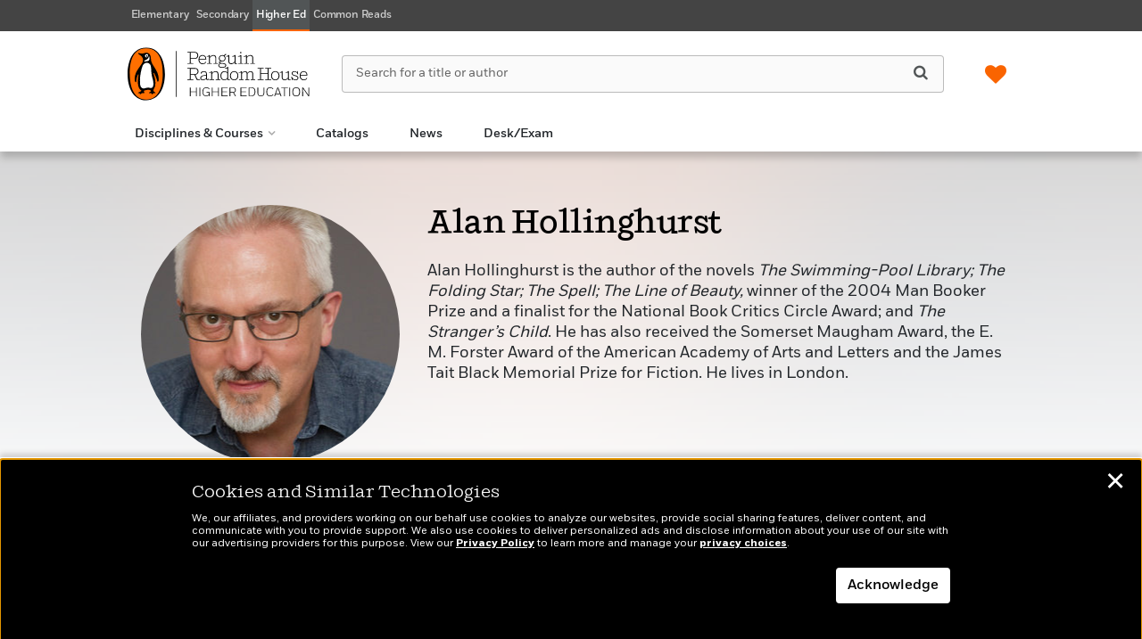

--- FILE ---
content_type: text/css
request_url: https://penguinrandomhousehighereducation.com/wp-content/plugins/wishlist-side-panel-app-dist/react/build/static/css/main.e306f5ae.css?ver=6.8.3
body_size: 2137
content:
.wishlist-button .prh-wishlist-side-panel-app-root{display:none;opacity:0;-webkit-transition:opacity .15s;-o-transition:opacity .15s;transition:opacity .15s;-webkit-transition-delay:.1s;-o-transition-delay:.1s;transition-delay:.1s;visibility:hidden;pointer-events:none}@media screen and (min-width:768px){.wishlist-button:active .prh-wishlist-side-panel-app-root,.wishlist-button:focus .prh-wishlist-side-panel-app-root,.wishlist-button:hover .prh-wishlist-side-panel-app-root{opacity:1;visibility:visible;pointer-events:auto;display:block}}.ubermenu-sticky-wishlist .prh-wishlist-side-panel-app-root{display:none;opacity:0;-webkit-transition:opacity .15s;-o-transition:opacity .15s;transition:opacity .15s;-webkit-transition-delay:.1s;-o-transition-delay:.1s;transition-delay:.1s;visibility:hidden;pointer-events:none}@media screen and (min-width:768px){.ubermenu-sticky-wishlist:active .prh-wishlist-side-panel-app-root,.ubermenu-sticky-wishlist:focus .prh-wishlist-side-panel-app-root,.ubermenu-sticky-wishlist:hover .prh-wishlist-side-panel-app-root{opacity:1;visibility:visible;pointer-events:auto;display:block}}.prh-wishlist-side-panel-app-root *{margin:0;padding:0;-webkit-box-sizing:border-box;box-sizing:border-box;text-align:center}.prh-wishlist-side-panel-app-root .side-panel{min-width:311px;max-width:311px;top:45px;left:50%;-webkit-transform:translate(-50%);-ms-transform:translate(-50%);transform:translate(-50%);color:#666;font-weight:400;font-size:13px;position:absolute;z-index:2000;-webkit-box-sizing:border-box;box-sizing:border-box;min-height:240px;border-radius:10.5px;border:1px solid rgba(0,0,0,.15);background:#fff;-webkit-box-shadow:0 1px 3px 0 rgba(0,0,0,.15);box-shadow:0 1px 3px 0 rgba(0,0,0,.15)}.prh-wishlist-side-panel-app-root .side-panel .content{max-height:50vh}.prh-wishlist-side-panel-app-root .side-panel .heading{color:#10100f;font-family:FortBook;font-size:15px;font-style:normal;font-weight:500;line-height:135%;letter-spacing:-.15px;margin:21px 21px 14px;text-align:left}.prh-wishlist-side-panel-app-root .side-panel .content.signInEnabled{max-height:60vh}.prh-wishlist-side-panel-app-root .side-panel .pointer{position:absolute;top:-16px;left:50%;margin-left:-17px;width:27px;height:16px;overflow:hidden}.prh-wishlist-side-panel-app-root .side-panel a{display:inline;text-decoration:initial;color:#222;font-size:12px}.prh-wishlist-side-panel-app-root .side-panel a:hover{text-decoration:underline;color:#005372}.prh-wishlist-side-panel-app-root .wishlist-info{padding:7px 20px;-webkit-box-shadow:0 -2px 4px 0 rgba(0,0,0,.07);box-shadow:0 -2px 4px 0 rgba(0,0,0,.07);border-top:1px solid #e5e5e5;border-radius:0 0 10.5px 10.5px;background-color:#f2f2f2}.prh-wishlist-side-panel-app-root .wishlist-info .wishlist-info-row a{display:inline}.prh-wishlist-side-panel-app-root .wishlist-info .wishlist-info-row a.view-wishlist-button{-webkit-box-sizing:border-box;box-sizing:border-box;height:40px;width:270px;color:#000!important;font-family:FortLTBold;font-size:14px;letter-spacing:-.17px;display:-ms-flexbox;display:flex;-ms-flex-align:center;align-items:center;margin:10px auto;border-radius:25px;border:1px solid #aaa;background:#fff;padding:13px 18px;-ms-flex-pack:center;justify-content:center;gap:12px}.prh-wishlist-side-panel-app-root .wishlist-info .wishlist-info-row a.view-wishlist-button:focus-visible{border:1px solid #000;outline:1px solid #000!important;outline-offset:0;color:#000!important}.prh-wishlist-side-panel-app-root .wishlist-info .wishlist-info-row a.view-wishlist-button:active,.prh-wishlist-side-panel-app-root .wishlist-info .wishlist-info-row a.view-wishlist-button:hover{outline:none!important;border:1px solid #fa6400;background:#fff;color:#000!important}.prh-wishlist-side-panel-app-root .wishlist-info .wishlist-info-row a.view-wishlist-button:active{color:#000!important}.prh-wishlist-side-panel-app-root .wishlist-info .wishlist-info-row a.view-wishlist-button:active .fa,.prh-wishlist-side-panel-app-root .wishlist-info .wishlist-info-row a.view-wishlist-button:hover .fa{color:#fa6400}.prh-wishlist-side-panel-app-root .side-panel .wishlist-info a:hover{text-decoration:none}.prh-wishlist-side-panel-app-root #copy-paste-isbn-button{text-align:center;font-family:FortBook;font-size:14px;font-style:normal;font-weight:700;line-height:18px;letter-spacing:-.2px;display:-ms-flexbox;display:flex;width:auto!important;height:25px;padding:2px!important;margin:4px auto;border:none;border-radius:0;background:transparent;-ms-flex-pack:center;justify-content:center;-ms-flex-align:center;align-items:center;gap:12px;-webkit-transition:none;-o-transition:none;transition:none}.prh-wishlist-side-panel-app-root #copy-paste-isbn-button:active,.prh-wishlist-side-panel-app-root #copy-paste-isbn-button:hover{color:#005372;background-color:transparent;border:none;outline:none;-webkit-box-shadow:none;box-shadow:none}.prh-wishlist-side-panel-app-root #copy-paste-isbn-button:focus-visible{color:#000;border:1px solid #000;outline:none;-webkit-box-shadow:none;box-shadow:none}.prh-wishlist-side-panel-app-root #copy-paste-isbn-button:hover{border:none}.prh-wishlist-side-panel-app-root #copy-paste-isbn-button:active .button-text,.prh-wishlist-side-panel-app-root #copy-paste-isbn-button:hover .button-text{color:#005372;text-decoration:underline}.prh-wishlist-side-panel-app-root #copy-paste-isbn-button .fa{color:#000;height:18px;width:15px;font-size:18px;margin-right:0;-webkit-transition:none;-o-transition:none;transition:none}.prh-wishlist-side-panel-app-root #copy-paste-isbn-button:active .fa,.prh-wishlist-side-panel-app-root #copy-paste-isbn-button:hover .fa{color:#005372}.prh-wishlist-side-panel-app-root .side-panel-content-wrapper{padding:40px}.prh-wishlist-side-panel-app-root .side-panel-content-wrapper h3{font-family:Fort-Medium!important;font-size:16px!important;line-height:20px!important;color:#222!important}.prh-wishlist-side-panel-app-root .side-panel-content-wrapper p{font-family:FortBook!important;font-size:13px!important;line-height:20px!important;color:#515556!important}.prh-wishlist-side-panel-app-root .side-panel-content-wrapper .fa-large-heart{font-size:30px!important}.prh-wishlist-side-panel-app-root .side-panel-content-wrapper .wishlist-react-app-root{display:none}.prh-wishlist-side-panel-app-root .side-panel-book-list-container{overflow-y:auto;max-height:310px;min-height:123px;position:relative}@media screen and (max-height:560px){.prh-wishlist-side-panel-app-root .side-panel-book-list-container{max-height:40vh}}@media screen and (max-height:380px){.prh-wishlist-side-panel-app-root .side-panel-book-list-container{max-height:30vh}}.prh-wishlist-side-panel-app-root .side-panel-book-list-row-container{border-bottom:1px solid #fff;border-top:1px solid #fff}.prh-wishlist-side-panel-app-root .side-panel-book-list-row-container:focus-within,.prh-wishlist-side-panel-app-root .side-panel-book-list-row-container:hover{border-bottom-color:#ccc;border-top-color:#ccc;background-color:rgba(0,0,0,.03)}.prh-wishlist-side-panel-app-root .side-panel-book-list-row-container.fadeout{-webkit-animation:fadeout .3s linear forwards;animation:fadeout .3s linear forwards}@-webkit-keyframes fadeout{0%{opacity:1}to{opacity:0}}@keyframes fadeout{0%{opacity:1}to{opacity:0}}.prh-wishlist-side-panel-app-root .side-panel-book-list-row{margin:0 21px;padding:15px 0;border-top:1px solid #ccc;display:-ms-flexbox;display:flex;-ms-flex-align:center;align-items:center;max-height:73px}.prh-wishlist-side-panel-app-root .side-panel-book-list-row-container:first-child .side-panel-book-list-row{border-top-color:transparent}.prh-wishlist-side-panel-app-root .side-panel-book-list-row-container:focus-within+.side-panel-book-list-row-container .side-panel-book-list-row,.prh-wishlist-side-panel-app-root .side-panel-book-list-row-container:focus-within .side-panel-book-list-row,.prh-wishlist-side-panel-app-root .side-panel-book-list-row-container:hover+.side-panel-book-list-row-container .side-panel-book-list-row,.prh-wishlist-side-panel-app-root .side-panel-book-list-row-container:hover .side-panel-book-list-row{border-top:1px solid transparent}.prh-wishlist-side-panel-app-root .side-panel-book-list-row .book-cover{min-width:30px;max-width:30px;-webkit-box-shadow:0 2px 4px 0 rgba(0,0,0,.25);box-shadow:0 2px 4px 0 rgba(0,0,0,.25)}.prh-wishlist-side-panel-app-root .side-panel .side-panel-book-list-row a{height:100%;width:100%}.prh-wishlist-side-panel-app-root .side-panel-book-list-row .book-text{display:block;display:-webkit-box;-webkit-line-clamp:2;overflow:hidden;text-overflow:ellipsis;-webkit-box-orient:vertical;font-family:FortBold;font-size:14px;line-height:18px;margin-left:10px;text-align:left}.prh-wishlist-side-panel-app-root .side-panel-book-list-row .remove-button-wrapper{margin:auto 0 auto 15px}.prh-wishlist-side-panel-app-root .side-panel-book-list-row .remove-button{visibility:hidden;width:24px;height:24px;cursor:pointer;background:0 0;border:1px solid transparent;display:-ms-flexbox;display:flex;-ms-flex-pack:center;justify-content:center;-ms-flex-align:center;align-items:center;border-radius:15px;padding:5px}.prh-wishlist-side-panel-app-root .side-panel-book-list-row .remove-button img{-webkit-user-select:none;-moz-user-select:none;-o-user-select:none;-ms-user-select:none;user-select:none}.prh-wishlist-side-panel-app-root .side-panel-book-list-row .remove-button:active,.prh-wishlist-side-panel-app-root .side-panel-book-list-row .remove-button:hover{background-color:#fff;border:1px solid #aaa}.prh-wishlist-side-panel-app-root .side-panel-book-list-row .remove-button:focus-visible{border:1px solid #000;outline:1px solid #000;background-color:#fff}.prh-wishlist-side-panel-app-root .side-panel-book-list-row-container:focus-within .remove-button,.prh-wishlist-side-panel-app-root .side-panel-book-list-row-container:hover .remove-button{visibility:visible}.prh-wishlist-side-panel-app-root .side-panel-book-list-row-container:hover .remove-button:active img.default,.prh-wishlist-side-panel-app-root .side-panel-book-list-row-container:hover .remove-button img.hover{display:none}.prh-wishlist-side-panel-app-root .side-panel-book-list-row-container:hover .remove-button:active img.hover{display:inline-block}@media screen and (min-width:768px) and (max-width:1024px){.prh-wishlist-side-panel-app-root .side-panel-book-list-row .remove-button{visibility:visible}.prh-wishlist-side-panel-app-root .side-panel-book-list-row-container .remove-button:active img.default,.prh-wishlist-side-panel-app-root .side-panel-book-list-row-container .remove-button img.hover{display:none}.prh-wishlist-side-panel-app-root .side-panel-book-list-row-container .remove-button:active img.hover{display:inline-block}}.prh-wishlist-side-panel-app-root .side-panel-book-list .number-items{margin:10px auto 15px}.prh-wishlist-side-panel-app-root .prhbl-login-button-container{border-top:1px solid rgba(0,0,0,.2);margin:10px 6px 0}.prh-wishlist-side-panel-app-root .prhbl-login-button{border:none;width:100%;padding:15px 0}.prh-wishlist-side-panel-app-root .side-panel .wishlist-info .prhbl-login-button a{font-family:FortMedium;font-size:16px;color:#333;display:block;text-align:left;padding:0 12px 0 9px}.prh-wishlist-side-panel-app-root .side-panel .wishlist-info .prhbl-login-button a:hover{color:#005372!important;text-decoration:underline}.prh-wishlist-side-panel-app-root .side-panel .wishlist-info .prhbl-login-button a .fa{margin-right:12px;font-size:19px;color:#666}.prh-wishlist-side-panel-app-root .side-panel .wishlist-info .prhbl-login-button a:hover .fa{color:#017dac}.prh-wishlist-side-panel-app-root .side-panel .wishlist-info .prhbl-login-button .prhbl-account-info{border-bottom:1px solid rgba(0,0,0,.2);margin-bottom:15px;padding-bottom:15px;display:-ms-flexbox;display:flex;-ms-flex-align:center;align-items:center;height:auto;color:#333;cursor:pointer}.prh-wishlist-side-panel-app-root .side-panel .wishlist-info .prhbl-login-button a.prhbl-account-info:hover{text-decoration:none}.prh-wishlist-side-panel-app-root .side-panel .wishlist-info .prhbl-login-button .prhbl-account-text{display:-ms-flexbox;display:flex;-ms-flex-direction:column;flex-direction:column;-ms-flex-align:start;align-items:start}.prh-wishlist-side-panel-app-root .side-panel .wishlist-info .prhbl-login-button .prhbl-account-title{font-size:16px;font-weight:500;letter-spacing:0;line-height:21px}.prh-wishlist-side-panel-app-root .side-panel .wishlist-info .prhbl-login-button a.prhbl-account-info:hover .prhbl-account-title{text-decoration:underline}.prh-wishlist-side-panel-app-root .side-panel .wishlist-info .prhbl-login-button .prhbl-account-greeting{opacity:.8;color:#333;font-size:13px;font-weight:500;letter-spacing:0;line-height:16px;font-family:FortLTBook;text-align:left}.prh-wishlist-side-panel-app-root .side-panel .wishlist-info .prhbl-login-button .prhbl-account-greeting .prhbl-account-names{font-family:FortMedium}.prh-wishlist-side-panel-app-root .side-panel .wishlist-info .prhbl-login-button a:hover .prhbl-account-greeting{color:#005372}
/*# sourceMappingURL=main.e306f5ae.css.map*/